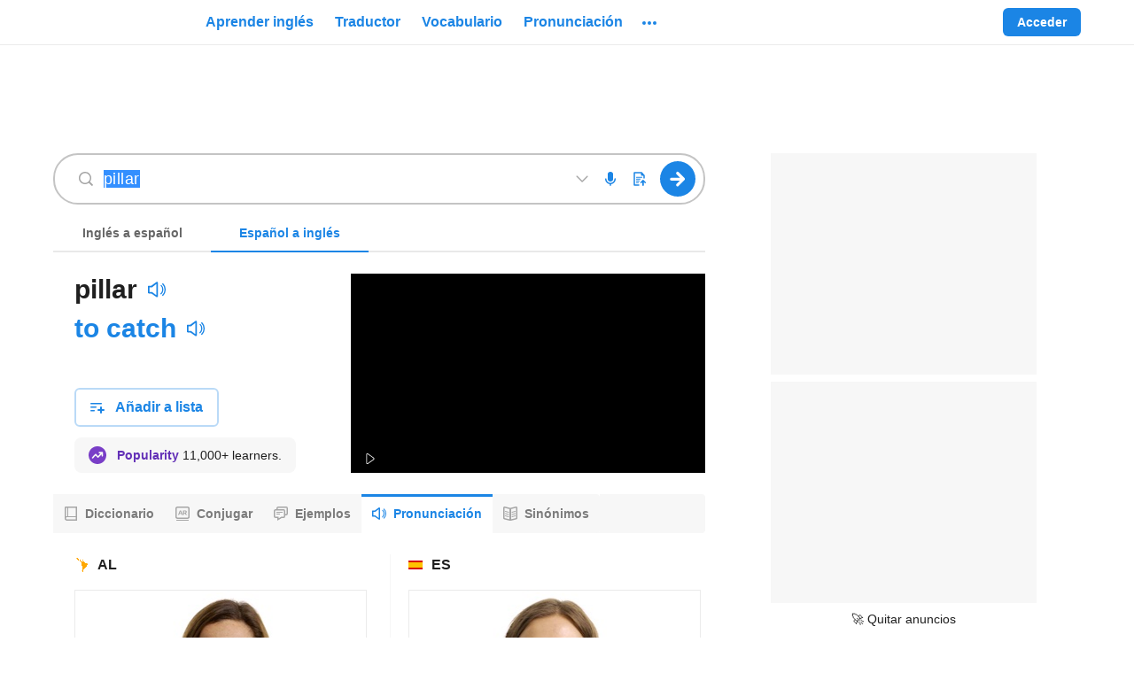

--- FILE ---
content_type: text/javascript
request_url: https://neodarwin-prod.sdcdns.com/webpack-assets/a23671eb9b14d481018e.js
body_size: 18295
content:
(()=>{"use strict";var e,u,a,n,r,t,i,o={35872:(e,u,a)=>{var n=a(53132),r=(a(73568),a(59976)),t=(a(42888),a(98840));const i=["gdpr_applies","url_path","url_query_string","browser_lang","referrer_domain","user_agent","user_device_type","user_id","user_status","user_ua","site_ui_lang","is_mobile_site","test_group","session_group","total_pageviews","session_pageviews","session_pageviews_id","session_test_group","sd_user_id","sd_user_created_at","webp","ccpa_applies","ccpa_optout","signal_beacon"];window.SD_PAGE_INFO=function(){const e=t.Hu(),u={};i.forEach((a=>{u[a]=e[a]})),u.test_group=Number(u.test_group),u.session_group=Number(u.session_group);try{const e=new Date(window.SD_DATE_TIME),a=-1*e.getTimezoneOffset()*60*1e3;u.user_local_time_at=new Date(e.getTime()+a).getTime()}catch(e){}return u};var o=a(59468);const s="test"===window.SD_ENV,l={BAIT_URL:"/main/prebid-min-2023.js",EVENT_NAME:"sd:adblock-detected",emit(e){let u;window.SD_IS_BLOCKING=e,"function"==typeof window.CustomEvent?u=new CustomEvent(l.EVENT_NAME,{detail:{isBlocking:e}}):(u=document.createEvent("CustomEvent"),u.initCustomEvent(l.EVENT_NAME,!0,!0,{isBlocking:e})),document.dispatchEvent(u)},ready(){if(!s){(function(e){const u=[],a=[],n={done:e=>(u.push(e),n),fail:e=>(a.push(e),n)},r=document.createElement("script");return r.async="async",r.src=e,r.onload=function(){u.forEach((e=>{e.call(null,arguments)}))},r.onerror=function(){a.forEach((e=>{e.call(null,arguments)}))},document.getElementsByTagName("head")[0].appendChild(r),n})(`https://neodarwin-prod.sdcdns.com${l.BAIT_URL}`).done((function(){if(void 0===window.sd_adBlockDetector)l.emit(!0);else try{window.sd_adBlockDetector.checkForBlockers({found(){l.emit(!0)},notFound(){l.emit(!1)}})}catch(e){o.c.error(`sd_ad_block_detection error: ${e}`)}})).fail((()=>{l.emit(!0)}))}}};var c=a(20984);function d(e){window.SD_NO_ADS||l.ready(),(0,c.o)(e)}var D=a(96868),p=a(87828),g=a(61740),h=a(11504);const f={black700:"#212121",black800:"#000",white:"#fff",iconBg1Blue:"linear-gradient(135deg, #f6f9fc 0%, #e8f2fc 100%)",iconBg2Green:"linear-gradient(135deg, #f7fbf3 0%, #eef8e6 100%)",iconBg3Pink:"linear-gradient(135deg, #fdf6f8 0%, #fbe4ea 100%)",iconBg4Yellow:"linear-gradient(135deg, #fffaf2 0%, #fff2d9 100%)",iconBg5Gray:"linear-gradient(135deg, #f7f7f7 0%, #e9e9e9 100%)",iconBg6Purple:"linear-gradient(135deg, #f8f5fc 0%, #ebe2f7 100%)",iconBg1BlueHover:"linear-gradient(135deg, #e8f2fc 0%, #badaf7 100%)",iconBg2GreenHover:"linear-gradient(135deg, #eef8e6 0%, #ceebb6 100%)",iconBg3PinkHover:"linear-gradient(135deg, #fbe4ea 0%, #f5b7c7 100%)",iconBg4YellowHover:"linear-gradient(135deg, #fff2d9 0%, #ffdc99 100%)",iconBg5GrayHover:"linear-gradient(135deg, #e9e9e9 0%, #c4c4c4 100%)",iconBg6PurpleHover:"linear-gradient(135deg, #ebe2f7 0%, #c9b2e9 100%)",gradientPastelDefaultBlue:"linear-gradient(135deg, #f6f9fc 0%, #e8f2fc 100%)",gradientPastelDefaultGreen:"linear-gradient(135deg, #f7fbf3 0%, #eef8e6 100%)",gradientPastelDefaultBlack:"linear-gradient(135deg, #f7f7f7 0%, #e9e9e9 100%)",gradientPastelDefaultPink:"linear-gradient(135deg, #fdf6f8 0%, #fbe4ea 100%)",gradientPastelDefaultPurple:"linear-gradient(135deg, #f8f5fc 0%, #ebe2f7 100%)",gradientPastelDefaultYellow:"linear-gradient(135deg, #fffaf2 0%, #fff2d9 100%)",gradientPastelDarkBlue:"linear-gradient(135deg, #e8f2fc 0%, #badaf7 100%)",gradientPastelDarkGreen:"linear-gradient(135deg, #eef8e6 0%, #ceebb6 100%)",gradientPastelDarkBlack:"linear-gradient(135deg, #e9e9e9 0%, #c4c4c4 100%)",gradientPastelDarkPink:"linear-gradient(135deg, #fbe4ea 0%, #f5b7c7 100%)",gradientPastelDarkPurple:"linear-gradient(135deg, #ebe2f7 0%, #c9b2e9 100%)",gradientPastelDarkYellow:"linear-gradient(135deg, #fff2d9 0%, #ffdc99 100%)",black800Opacity04:"rgba(0,0,0,.04)",black800Opacity05:"rgba(0,0,0,.05)",black800Opacity08:"rgba(0,0,0,.08)",black800Opacity10:"rgba(0,0,0,.1)",black800Opacity15:"rgba(0,0,0,.15)",black800Opacity16:"rgba(0,0,0,.16)",black800Opacity20:"rgba(0,0,0,.2)",black800Opacity30:"rgba(0,0,0,.3)",black800Opacity38:"rgba(0,0,0,.38)",black800Opacity50:"rgba(0,0,0,.5)",black800Opacity60:"rgba(0,0,0,.6)",black800Opacity80:"rgba(0,0,0,.8)",black800Opacity88:"rgba(0,0,0,.88)",black700Opacity08:"rgba(33,33,33,.08)",blue700WithBlack800Opacity8:"#187ad3",pink700WithBlack800Opacity8:"#d34569",whiteOpacity20:"hsla(0,0%,100%,.2)",whiteOpacity38:"hsla(0,0%,100%,.38)",whiteOpacity40:"hsla(0,0%,100%,.4)",whiteOpacity60:"hsla(0,0%,100%,.6)",transparent:"hsla(0,0%,100%,0)",breakpoint321:"321px",breakpoint480:"480px",breakpoint481:"481px",breakpoint767:"767px",breakpoint768:"768px",breakpoint769:"769px",breakpoint1023:"1023px",breakpoint1024:"1024px",breakpoint1025:"1025px",breakpoint1279:"1279px",breakpoint1280:"1280px",breakpoint1281:"1281px",breakpointHeight481:"481px",breakpointHeight569:"569px",breakpointHeight649:"649px",breakpointHeight668:"668px",breakpointHeight713:"713px",breakpointHeight789:"789px",breakpointHeight900:"900px",mobileBreakpoint:"480px",directBreakpoint:"768px",directPlusBreakpoint:"1024px",directLargeBreakpoint:"1280px",fontXLarge:"34px",fontLarge:"24px",fontMedium:"18px",fontMediumSmall:"16px",fontSmall:"14px",fontSmallMid:"13px",fontXSmall:"12px",fontFamily:'-apple-system,BlinkMacSystemFont,"Helvetica Neue",Helvetica,"Segoe UI",Roboto,Ubuntu,Arial,sans-serif',searchFormGoButtonWidth:"44px",searchFormHeight:"46px",universalBorderRadius:"4px",headerFooterPaddingLarge:"60px",dictionaryRowMargin:"13px",dictionaryRowMarginNeodict:"16px",dictionaryIndent1:"20px",dictionaryIndent2:"20px",dictionaryIndent3:"20px",dictionaryIndentNeodict1:"20px",dictionaryIndentNeodict2:"20px",dictionaryIndentNeodict3:"20px",zSpotlight:"9900",zSmartBanner:"9910",zMobileMenuIcon:"9920",zSearchActive:"9930",zSearchInactive:"3",zMoreDrawer:"9940",zMobileMenuDrawer:"9950",zMobileMenuDrawerRightArrow:"9951",zTooltip:"9951",zModal:"10060",zToast:"10070",zGdpr:"10080",zPronunciationVideo:"1",zPronunciationLoading:"5",zPronunciationPlay:"6",zAppModalOverlay:"8988",zAppModal:"8989",zContinueFooter:"9990",zContinuePracticingVocabQuizButton:"1000",zCourseDropdown:"1",zReplayButtonWrapper:"100",zAchievementNotification:"101",zStaticListTileAtRest:"1",zStaticListTileHover:"3",zAddWordTypeahead:"2",zAddWordTypeahead2:"9921",zProgressLegend:"1",mainContainerWidthSmallVideo:"557px",mainContainerWidthLargeVideo:"745px",desktopSmall:"1024px",desktopLarge:"1280px",containerPaddingSmall:"26px",containerPaddingLarge:"60px",sidebarContainerWidthVideo:"400px",calloutNumberWidthSmall:"49px",calloutNumberWidthLarge:"60px",spacingSmall:"24px",spacingMedium:"32px",spacingLarge:"48px",defaultTransitionTiming:".3s",defaultTextColorTransitionTiming:".1s",dialogueFontSize:"16px",dialogueFontSizeMin481Width:"18px",dialogueLineHeight:"24px",monologueFontSize:"24px",monologueLineHeight:"32px",monologueFontSizeMin481Width:"21px",monologueLineHeightMin481Width:"28px",monologueFontSizeMin481WidthAnd649Height:"24px",monologueLineHeightMin481WidthAnd649Height:"32px",monologueFontSizeMin481WidthAnd789Height:"30px",monologueLineHeightMin481WidthAnd789Height:"36px",imageGridWidth768:"719px",dcomBlue:"#f1f6ff",frenchDictionaryBlue:"#f6f9fc",thesaurusTan:"#fff8ea",vocabularyGreen:"rgba(94,160,60,.08)",table:"wCCVmIF7",container:"M1j9vXxS",flag:"woLkqs3i",regionHeader:"cXNxBt5x",alphabet:"GHG16uE5",alphabetSection:"GHhp24UE",header:"QQytgmZ0",bold:"_hWIL19J",moreInfo:"lFmmXIoj",text:"mwd3PXqW",mobileText:"kMkIPyhh",normal:"HXIrErvK",highlight:"tM_rr1El",divider:"_VEQJd9d",link:"Lbo2u1BJ",wordHeader:"k5uvcLt5",senses:"oXM5k3Wn",heteronymMessage:"m29lOV7P",emptyVideo:"oARfALyo"};var A=a(65848),E=a(48224),F=a(96162),m=a(80664),C=a(65456);const b=[" and the "," y el "],B=["Learn more about ","Aprende más sobre "],x=["pronunciation","pronunciación"],y=["English alphabet","abecedario en inglés"],v=["English Alphabet (ABC)","Abecedario en inglés (ABC)"],w=["Spanish alphabet","abecedario en español"],k=["Spanish Alphabet (ABC)","Abecedario en español (ABC)"],j=["SpanishDictionary.com Phonetic Alphabet (SPA)","Alfabeto fonético simplificado (AFS)"],S=["International Phonetic Alphabet (IPA)","Alfabeto fonético internacional (AFI)"];var P=a(20100),_=a(40644),O=a(17624);const L={pronunciationId:null,speakerId:null,version:null},N=e=>{let{word:u,wordLang:a,region:n,ipa:r,spa:t,abc:i,showRegion:o,hideVideo:s,hasVideo:l,pronunciationId:c=L.pronunciationId,speakerId:d=L.speakerId,version:D=L.version,onPlaying:p,onFinishPlaying:b,shouldPause:B}=e;const{uiLang:x,isMobile:y}=(0,g.m)(),[w,N]=(0,h.useState)(null),[T,M]=(0,h.useState)(0),[I,H]=(0,h.useState)(!1),[z,R]=(0,h.useState)(!1),[$,V]=(0,h.useState)("all");(0,h.useEffect)((()=>{if(!l)return;const e=(0,E.S7)(i),u=[];for(let a=1;a<=e;a++)u.push(""+a);u.map((e=>(0,E.k3)({isMobile:y,lang:a,pronunciationId:c,speakerId:d,syllableChoice:e,version:D,screenDensity:(0,_.cf)()}))).forEach((e=>{const u=new XMLHttpRequest;u.open("GET",e),u.send()}))}),[i,l,y,c,d,D,a]),(0,h.useEffect)((()=>{B&&(V("all"),R(!1),H(!1))}),[B]);const W=z&&l?(0,E.Ej)($,t):null,U=l?e=>{N(e),M(T+1),R("all"===e),"all"===e&&(0,P.w)("Audio Played",{audio_player_shown:!1,audio_region:n,text:u,has_video:l,type:"syllable",syllable:"all"})}:null,G=W?()=>{V(W),M(T+1),H(!1)}:()=>{b(),V("all"),R(!1),H(!1)};let q="number"==typeof w?w+1:"all";z&&(q=$);const K=s?null:l?(0,O.jsx)(F.c,{isCentered:!1,wordLang:a,pronunciationId:c,speakerId:d,syllableChoice:q,onSelectSyllable:U,onFinishVideo:G,onStartVideo:()=>{p(),H(!0)},onFailAutoplay:()=>{V("all"),R(!1),H(!1),M(0)},videoPlayIndex:T,isAutoPlaying:z,renderVideoDivsBeforeVideoClick:!1,version:D}):(0,O.jsx)(m.c,{styles:f}),Q=f.alphabet,X=e=>(0,C.c)({[e]:!0,[f.text]:!y,[f.mobileText]:y}),Y=X(f.bold),J=X(f.normal),Z=X(f.divider),ee=X(f.link),ue=I&&q&&"all"!==q&&"number"==typeof q?q-1:-1,ae=e=>({text:u,audio_region:n,syllable:e+1}),ne={highlight:f.highlight,bold:Y,normal:J,divider:Z,link:ee};return(0,O.jsxs)("div",{className:f.container,children:[o&&(0,O.jsxs)("div",{className:f.regionHeader,children:[(0,O.jsx)("div",{className:f.flag,children:(0,E.eM)(n)}),(0,O.jsx)("div",{children:(0,A.s)(x,E.ic[n.toLowerCase()])})]}),K,(0,O.jsxs)("div",{className:f.alphabetSection,children:[(0,O.jsx)("div",{className:f.header,children:(0,A.s)(x,j)}),(0,O.jsx)("div",{className:Q,children:(0,E.Os)(t,ne,ue,U,ae,"spa")})]}),(0,O.jsxs)("div",{className:f.alphabetSection,children:[(0,O.jsx)("div",{className:f.header,children:(0,A.s)(x,S)}),(0,O.jsx)("div",{className:Q,children:(0,E.Os)(r,ne,ue,U,ae,"ipa")})]}),(0,O.jsxs)("div",{className:f.alphabetSection,children:[(0,O.jsx)("div",{className:f.header,children:(0,A.s)(x,"en"===a?v:k)}),(0,O.jsx)("div",{className:Q,children:(0,E.Os)(i,ne,ue,U,ae,"abc")})]})]})},T=e=>{let{word:u,wordLang:a,pronunciations:n}=e;const r=[],t=n.length>1,i=0===n.filter((e=>e.hasVideo)).length,o=2===n.filter((e=>e.hasVideo)).length,[s,l]=(0,h.useState)(!1),[c,d]=(0,h.useState)(!1);return n.forEach(((e,n)=>{let{region:D,ipa:p,spa:g,abc:h,hasVideo:f,speakerId:A,id:E,version:F}=e;r.push((0,O.jsx)(N,{onPlaying:o?()=>{0===n?(l(!0),d(!1)):(l(!1),d(!0))}:()=>{},onFinishPlaying:o?()=>{l(!1),d(!1)}:()=>{},shouldPause:0===n?c:s,word:u,wordLang:a,hideVideo:i,hasVideo:f>0,region:D.toLowerCase(),speakerId:A,pronunciationId:E,ipa:p,spa:g,abc:h,showRegion:t,version:F},D))})),(0,O.jsx)("div",{className:f.table,children:r})},M="QPPHMqbz",I="zHn_VDQa",H="B8lHaysS",z="htUzJG8D",R="qc3nh2KF",$="l9pHVQ2y",V="memEvNoC",W="YJtw5Wgm",U="WwyZ_8LR",G="WQ4Lzxcu",q="adSnZUli";var K=a(20815);const Q=["Example sentence","Oración de ejemplo"];var X=a(42404),Y=a(86060);const J={example:{videoWord:"",videoWordWithPrefix:"",videoPartOfSpeech:"",videoEnTranslation:"",videoEsTranslation:"",videoEnSentence:"",videoEsSentence:"",videoFilename:""}},Z=e=>e.slice(0,1).toUpperCase()+e.slice(1),ee=(e,u,a)=>`https://sdvids.sdcdns.com/translations/${e}/_${a}/${u}.${a}`;const ue=function(e){let{wordLang:u,example:a=J.example}=e;const{isMobile:n,uiLang:r}=(0,g.m)(),t=(0,h.useRef)(null),i=()=>{const e=t.current&&t.current.play();e&&e.catch&&e.catch((()=>{}))};return n||!a.videoFilename?null:(0,O.jsxs)("div",{children:[(0,O.jsx)("div",{className:W,children:(0,A.s)(r,Q)}),(0,O.jsxs)("div",{style:{width:324,height:180},className:M,role:"button",tabIndex:0,onClick:i,onKeyDown:(0,K.GK)(i),itemScope:!0,itemType:"http://schema.org/VideoObject",children:[(0,O.jsxs)("video",{"data-testid":"example-video",ref:e=>{t.current=e},className:(0,C.c)(I,"sd-ok"),style:{width:324,height:180},controls:!0,autoPlay:!1,loop:!1,muted:!1,onError:()=>{const e=ee(u,a.videoFilename,"mp4");o.c.error("Failed to download video for full sentence pronunciation.",{src:e})},disableRemotePlayback:!0,children:[(0,O.jsx)("source",{src:ee(u,a.videoFilename,"mp4"),type:"video/mp4"}),(0,O.jsx)("source",{src:ee(u,a.videoFilename,"webm"),type:"video/webm"})]}),(0,O.jsx)("div",{className:H,children:(0,O.jsx)("img",{src:`https://${Y.e}/img/common/ajax_loader.gif`,alt:"loading"})})]}),(0,O.jsxs)("div",{className:z,children:[(0,O.jsx)("div",{className:R,children:a.videoWord}),(0,O.jsx)("div",{className:$,children:"-"}),(0,O.jsx)("div",{className:V,children:`(${a.videoPartOfSpeech})`}),(0,O.jsx)("div",{className:G,children:"es"===u?a.videoEnTranslation:a.videoEsTranslation}),(0,O.jsx)("div",{className:U,children:(0,A.s)(r,X.UJ)}),(0,O.jsx)("div",{children:Z(a.videoEsSentence)}),(0,O.jsx)("div",{className:q,children:Z(a.videoEnSentence)})]})]})};var ae=a(77564),ne=a(24676),re=a(93884);const te=e=>{let{wordLang:u}=e;const{uiLang:a}=(0,g.m)();return(0,O.jsxs)("div",{className:f.moreInfo,children:[(0,A.s)(a,B),(0,O.jsx)("b",{children:(0,O.jsx)(re.c,{href:(0,A.K)(a,"/guide/spa-ipa-and-abc-pronunciation"),newTab:!0,resetOnly:!0,children:(0,A.s)(a,x)})}),(0,A.s)(a,b),(0,O.jsxs)("b",{children:["en"===u&&(0,O.jsx)(re.c,{href:"/guia/el-abecedario-en-ingles",newTab:!0,resetOnly:!0,children:(0,A.s)(a,y)}),"es"===u&&(0,O.jsx)(re.c,{href:"/guide/spanish-alphabet-pronunciation",newTab:!0,resetOnly:!0,children:(0,A.s)(a,w)})]}),"."]})},ie={example:null},oe=e=>(0,O.jsx)("div",{className:f.wordHeader,children:e}),se=e=>{let{pronunciations:u,word:a,wordLang:n,example:r=ie.example}=e;const t=u.length>0&&(0,O.jsx)(ue,{wordLang:n,example:r}),i=(0,E.Qv)(u,E.uc[n]),o=i.length>1;return(0,O.jsxs)("div",{children:[o&&(0,O.jsx)(ne.c,{word:a,styles:f}),i.map(((e,u)=>(0,O.jsxs)("div",{children:[o&&oe(a),o&&(0,O.jsx)(ae.c,{pronunciation:(0,E.cx)(e),styles:f}),(0,O.jsx)(T,{word:a,wordLang:n,pronunciations:e})]},u))),(0,O.jsx)(te,{wordLang:n}),t]})};var le=a(82260),ce=a(57500);const de="sTgmD9BI",De="RasaqkLu",pe="EkNXN3Ta",ge="P_3iihY_",he=["English to Spanish","Inglés a español",""],fe=["Spanish to English","Español a inglés",""];var Ae=a(29080),Ee=a(67588);const Fe=e=>{let{uiLang:u="en",translationArray:a,href:n}=e;const{activeTabKey:r}=(0,h.useContext)(Ee.Q);return r==a.join("")?(0,O.jsx)("div",{children:(0,A.s)(u,a)}):(0,O.jsx)("div",{style:{height:"100%"},children:(0,O.jsx)("a",{className:(0,C.c)(Ae.c.a,Ae.c.black800Opacity60,Ae.c.blueOnHover,Ae.c.neverUnderline),href:n,children:(0,A.s)(u,a)})})};var me=a(1732),Ce=a(16312);const be=function(e){let{langTo:u,query:a,dictDefaultLang:n,routeSegment1:r,ENGLISH_TO_LANGUAGE:t=he,LANGUAGE_TO_ENGLISH:i=fe}=e;const{uiLang:o,isMobile:s}=(0,g.m)(),l=e=>{let t="";n!==u&&(t=`?langFrom=${u}`);const i=`${(0,A.K)(o,`/${r}/%S`,a)}${t}`;return(0,O.jsx)(Fe,{uiLang:o,translationArray:e,href:i})};return(0,O.jsxs)("div",{className:(0,C.c)(de,{[pe]:s,[De]:!s}),children:[(0,O.jsxs)(me.c,{isMobile:s,activeTabKey:"en"==u?i.join(""):t.join(""),children:[(0,O.jsx)(Ce.c,{tabKey:t.join(""),children:l(t)}),(0,O.jsx)(Ce.c,{tabKey:i.join(""),children:l(i)})]}),!s&&(0,O.jsx)("div",{className:ge})]})};var Be=a(16132),xe=a(1316),ye=a(78104),ve=a(56004),we=a(61864);const ke="xymewm9T",je="GSdBia54";var Se=a(93160),Pe=a(8736),_e=a(46268),Oe=a(39088),Le=a(15392);const Ne={mismatchProps:null,dictionaryPossibleResults:null,premiumFeatureCardVariationType:null,partnerBacklinks:{},genericVideoHeadwordData:null},Te=e=>{let{action:u,dictDefaultLang:a,langFrom:n,langTo:r,navItems:t,queryText:i,hasBothLangs:o,resultCardHeaderProps:s,mismatchProps:l=Ne.mismatchProps,pronunciationProps:c,dictionaryPossibleResults:d=Ne.dictionaryPossibleResults,searchBoxProps:h,wordOfTheDayData:f,altLangUrl:A,premiumFeatureCardVariationType:E=Ne.premiumFeatureCardVariationType,partnerBacklinks:F=Ne.partnerBacklinks,genericVideoHeadwordData:m=Ne.genericVideoHeadwordData}=e;const{isMobile:b,uiLang:B}=(0,g.m)(),x=(0,Pe.S)(F,B),y=s.headwordAndQuickdefsProps.headword.displayText;return(0,O.jsx)(_e.ie,{headword:y,genericVideoHeadwordData:m,children:(0,O.jsx)(Be.c,{hideSearchBoxWhenApp:!0,searchBoxProps:h,wordOfTheDayData:f,altLangUrl:A,premiumFeatureCardVariationType:E,children:(0,O.jsxs)(O.Fragment,{children:[o&&(0,O.jsx)(be,{langTo:r,query:i,dictDefaultLang:a,routeSegment1:"pronunciation"}),l&&(0,O.jsx)(ye.c,{children:(0,O.jsx)(ve.c,{...l})}),d&&(0,O.jsx)(ye.c,{children:(0,O.jsx)(ce.c,{possibleResults:d,pageCategory:"pronunciation",dictionaryEntryWordLang:n,renderPossibleResultDescription:e=>{let{possibleResult:u,similarMatchingResultsFound:a}=e;return(0,O.jsx)(Oe.c,{possibleResult:u,similarMatchingResultsFound:a,dictionaryEntryWordLang:n})},renderAudioButton:e=>(0,O.jsx)(Le.c,{...e})})}),(0,O.jsx)(le.c,{...s,action:u}),(0,O.jsx)("div",{className:(0,C.c)(ke,{[je]:!b}),children:(0,O.jsx)(we.c,{dictDefaultLang:a,navItems:t,langFrom:n,query:i,quickdef1:s?.headwordAndQuickdefsProps?.quickdef1?.displayText,quickdef2:s?.headwordAndQuickdefsProps?.quickdef2?.displayText})}),(0,O.jsxs)(xe.c,{children:[(0,O.jsx)(se,{...c}),b?(0,O.jsx)(p.c,{}):(0,O.jsx)(D.c,{name:"AdMiddle2"}),x.length>0&&(0,O.jsx)(Se.c,{crossDictionaryBacklinks:x,query:i,headword:s.headwordAndQuickdefsProps.headword.displayText})]})]})})})};(0,n.c)((function(){d(),(0,r.I)(Te)}))},44412:(e,u,a)=>{a.d(u,{c:()=>l});var n=a(65456),r=a(20100),t=a(69960),i=a(29080),o=a(17624);const s={ariaLabel:null,blackOnHover:!1,blueOnHover:!1,boldFont:!1,children:null,className:"",color:"blue",dashedBottomBorder:!1,dataTestId:null,elementRef:null,href:"#",hrefLang:null,id:null,itemProp:null,neverUnderline:!1,onBeforeClick:null,onClick:()=>{},onKeyDown:()=>{},openInNewTab:!1,solidBottomBorder:!1,style:{},rel:null,tabIndex:null,trackMixpanelEventName:null,trackOtherProps:null,trackText:null,trackType:null},l=e=>{let{ariaLabel:u=s.ariaLabel,blackOnHover:a=s.blackOnHover,blueOnHover:l=s.blueOnHover,boldFont:c=s.boldFont,children:d=s.children,className:D=s.className,color:p=s.color,dashedBottomBorder:g=s.dashedBottomBorder,dataTestId:h=s.dataTestId,elementRef:f=s.elementRef,href:A=s.href,hrefLang:E=s.hrefLang,id:F=s.id,neverUnderline:m=s.neverUnderline,onClick:C=s.onClick,onBeforeClick:b=s.onBeforeClick,onKeyDown:B=s.onKeyDown,openInNewTab:x=s.openInNewTab,solidBottomBorder:y=s.solidBottomBorder,style:v=s.style,rel:w=s.rel,tabIndex:k=s.tabIndex,trackMixpanelEventName:j=s.trackMixpanelEventName,trackOtherProps:S=s.trackOtherProps,trackText:P=s.trackText,trackType:_=s.trackType,itemProp:O=s.itemProp}=e;const L={id:F,href:A,hrefLang:E,style:v,rel:w,className:(0,n.c)(i.c.a,D,{[i.c.black]:"black"===p,[i.c.black800]:"black800"===p,[i.c.black800Opacity38]:"black800Opacity38"===p,[i.c.black800Opacity88]:"black800Opacity88"===p,[i.c.black800Opacity60]:"black800Opacity60"===p,[i.c.black400]:"black400"===p,[i.c.black500]:"black500"===p,[i.c.white]:"white"===p,[i.c.inherit]:"inherit"===p,[i.c.blue500]:"blue500"===p,[i.c.neverUnderline]:m,[i.c.solidBottomBorder]:y,[i.c.dashedBottomBorder]:g,[i.c.blueOnHover]:l,[i.c.blackOnHover]:a,[i.c.boldFont]:c}),onClick:e=>{b&&b(e),j?(0,r.w)(j,S):(_||P)&&(0,t.c)({type:_,text:P,...S}),C&&C(e)},onKeyDown:B,tabIndex:null!=k?k:void 0,itemProp:O};return u&&(L["aria-label"]=u),x&&(L.rel="noopener",L.target="_blank"),(0,o.jsx)("a",{...L,"data-testid":h,ref:f,children:d})}},20100:(e,u,a)=>{a.d(u,{w:()=>i});var n=a(98840),r=a(66936),t=a(35008);function i(e,u,a){const i=n.Hu(),o=r.Hu();t.a.track(e,Object.assign({},i,o,u),{transport:navigator.sendBeacon?"sendBeacon":"xhr"},a),"debug"===window.SD_LOG_LEVEL&&console.debug(`${e} Tracking Data:`,u)}},10332:(e,u,a)=>{a.d(u,{WS:()=>E,gB:()=>h,mC:()=>D});var n=a(98752),r=a(89340),t=a(20476),i=a(11504),o=a(32784),s=a(17624);const l=8,c=(0,i.createContext)(null),d=()=>{const e=(0,i.useContext)(c);if(null===e)throw new Error("Tooltip components must be wrapped in <FloatingTooltip/>");return e},D=e=>{let{children:u,options:a={}}=e;const o=function(e){let{placement:u="top",mouseOnly:a=!1,distance:o=l,onOpenChange:s}=void 0===e?{}:e;const[c,d]=(0,i.useState)(!1),D=(0,n.gR)({placement:u,open:c,onOpenChange:e=>{d(e),s&&s(e)},whileElementsMounted:r.kN,middleware:[(0,t.E3)(o),(0,t.CA)({padding:16}),(0,t.EB)({crossAxis:u.includes("-"),fallbackAxisSideDirection:"start",padding:5})]}),p=(0,n.oF)(D.context,{move:!1,mouseOnly:a,handleClose:(0,n.Yj)()}),g=(0,n.ye)(D.context),h=(0,n.ug)(D.context),f=(0,n.a4)(D.context,{role:"tooltip"}),A=(0,n.M3)([p,g,h,f]);return(0,i.useMemo)((()=>({isOpen:c,setIsOpen:d,shiftPadding:16,...A,...D})),[c,d,A,D])}(a);return(0,s.jsx)(c.Provider,{value:o,children:u})},p={asChild:!1};function g(e,u){let{children:a,asChild:r=p.asChild}=e;const t=d(),o=a.ref,l=(0,n.m6)([t.refs.setReference,u,o]);return r&&(0,i.isValidElement)(a)?(0,i.cloneElement)(a,t.getReferenceProps({ref:l,..."object"==typeof a.props?a.props:{}})):(0,s.jsx)("div",{ref:l,"data-state":t.isOpen?"open":"closed",...t.getReferenceProps(),children:a})}const h=(0,i.forwardRef)(g);h.displayName="FloatingTooltipTrigger";const f={style:{}};function A(e,u){let{style:a=f.style,...r}=e;const t=d(),i=(0,n.m6)([t.refs.setFloating,u]);return t.isOpen?(0,s.jsx)(n.W2,{children:(0,s.jsx)("div",{ref:i,className:o.c.defaultTooltipContent,style:{...t.floatingStyles,maxWidth:`calc(100vw - ${2*t.shiftPadding}px)`,...a},...t.getFloatingProps(r)})}):null}const E=(0,i.forwardRef)(A);E.displayName="FloatingTooltipContent"},12096:(e,u,a)=>{a.d(u,{Aj:()=>i,K0:()=>d,SZ:()=>t,UB:()=>D,YA:()=>c,Yj:()=>l,a4:()=>o,eg:()=>s});var n=a(54992),r=a(17624);const t=e=>(0,r.jsx)(n.c,{name:"X",...e}),i=e=>(0,r.jsx)(n.c,{name:"Apple",...e}),o=e=>(0,r.jsx)(n.c,{name:"Android",...e}),s=e=>(0,r.jsx)(n.c,{name:"Ellipsis",...e}),l=e=>(0,r.jsx)(n.c,{name:"Accent",...e}),c=e=>(0,r.jsx)(n.c,{name:"AudioOn",...e}),d=e=>(0,r.jsx)(n.c,{name:"SpellCheck",...e}),D=e=>(0,r.jsx)(n.c,{name:"Diamond",...e})},12696:(e,u,a)=>{a.d(u,{c:()=>t});var n=a(8888),r=a(17624);const t=(0,n.W)("CircleQuestionIcon",(0,r.jsx)(r.Fragment,{children:(0,r.jsx)("g",{fill:"none",fillRule:"evenodd",children:(0,r.jsx)("path",{fill:"#1B85E5",d:"M8 16A8 8 0 1 1 8 0a8 8 0 0 1 0 16zm0-1.5a6.5 6.5 0 1 0 0-13 6.5 6.5 0 0 0 0 13zM5.5 6.3C5.5 4.9 6.5 4 8 4s2.5.9 2.5 2.1c0 .8-.4 1.4-1.1 1.8-.7.4-.9.7-.9 1.2v.3H7.1v-.3c0-.9.2-1.3 1-1.8.6-.4.8-.7.8-1.2s-.4-.8-1-.8-1 .4-1 1H5.5zM7.9 12c-.6 0-1-.3-1-1 0-.5.4-.8 1-.8s1 .3 1 .9c0 .6-.4.9-1 .9z"})})}))},42404:(e,u,a)=>{a.d(u,{E5:()=>H,EN:()=>k,G:()=>P,G4:()=>x,IH:()=>l,IV:()=>J,KI:()=>X,K_:()=>z,Kx:()=>w,Lo:()=>b,NS:()=>n,OI:()=>O,OJ:()=>d,OR:()=>S,Oi:()=>B,Ou:()=>y,Rg:()=>t,SC:()=>W,Sc:()=>j,U$:()=>o,UJ:()=>g,Wy:()=>F,Yf:()=>C,Z8:()=>c,_C:()=>N,_E:()=>re,_g:()=>D,_w:()=>s,ag:()=>U,bW:()=>m,cZ:()=>ue,cf:()=>V,cz:()=>f,dU:()=>M,gH:()=>E,gX:()=>p,i0:()=>r,iT:()=>ae,ig:()=>h,is:()=>$,k3:()=>_,kH:()=>T,kl:()=>L,m0:()=>q,m4:()=>Y,mY:()=>K,mq:()=>R,qU:()=>A,sX:()=>v,sf:()=>ne,sn:()=>Z,uG:()=>Q,uS:()=>I,uo:()=>G,w9:()=>ee,yq:()=>i});const n=["¡Ay, caramba! Something went wrong. Please try again.","¡Ay, caramba! Algo resultó mal. Por favor inténtalo otra vez.","Un problème s'est produit. Veuillez réessayer."],r=["Cancel","Cancelar"],t=["Cheat Sheets","Hojas de repaso"],i=["Classrooms","Clases"],o=["Clear","Borrar"],s=["Close","Ya terminé","Fermer"],l=["Conjugation","Conjugar","Conjugaison"],c=["Contact Us","Contáctanos"],d=["Copied","Copiado","Copié"],D=["Copy","Copiar"],p=["Dictionary","Diccionario","Dictionnaire"],g=["EXAMPLE","EJEMPLO","EXEMPLE"],h=["Examples","Ejemplos","Exemples"],f=["Grammar","Gramática"],A=["Home","Inicio","Accueil"],E=["Learn more","Aprende más"],F=["Learn Spanish","Aprender inglés"],m=["Loading...","Cargando...","Chargement en cours..."],C=["Hear pronunciation","Escuchar pronunciación","Écouter la prononciation"],b=["%S Homepage","Página Principal de %S"],B=["Log in","Acceder","Se connecter"],x=["Menu","Menú","Menu"],y=["More","Más","Plus"],v=["more","más","plus"],w=["You must be logged in to perform this action.","Necesitas acceder a tu cuenta para poder realizar esta acción."],k=["My Lists","Mis listas"],j=["Not now","Quizás luego"],S=["or","o","ou"],P=["Password","Contraseña","Mot de passe"],_=["Phrases","Frases"],O=["Play","Reproducir"],L=["Play audio","Reproducir audio"],N=["Premium","Premium"],T=["Pronunciation","Pronunciación"],M=["Remove","Quitar"],I=["Search","Buscar","Rechercher"],H=["Search with text instead","Busca con texto"],z=["See more","Ver más","Voir plus"],R=["Settings","Configuración","Paramètres"],$=["Sign out","Salir","Se déconnecter"],V=["Sign up","Regístrate","S'inscrire"],W=["Sign in","Acceder","Se connecter"],U=["Site Map","Mapa del sitio","Plan du site"],G=["Stop","Parar"],q=["Stop audio","Parar audio"],K=["Submit","Enviar","Envoyer"],Q=["Thesaurus","Sinónimos"],X=["Translation","Traductor"],Y=["Translator","Traductor","Traducteur"],J=["Username","Nombre de usuario","Nom d'utilisateur"],Z=["Vocabulary","Vocabulario"],ee=["Word of the Day","Palabra del día","Le Mot du jour"],ue=["Try 7 Days Free","Probar 7 días gratis"],ae=["Go Premium","Suscríbete"],ne=["Writing Coach","Coach de escritura"],re=["Oops! Only 5000 characters translated — limit reached!","¡Ups! Solo se tradujeron 5000 caracteres — ¡Se alcanzó el límite!"]},65848:(e,u,a)=>{a.d(u,{K:()=>c,s:()=>l});var n=a(59468),r=a(81920),t=a(62036);const i=/%S/,o=/%S/g,s=function(e,u,a){for(var r=arguments.length,t=new Array(r>3?r-3:0),s=3;s<r;s++)t[s-3]=arguments[s];if(!Array.isArray(u)||2!==u.length&&3!==u.length)throw new Error("Expected two or three element array of translations. Got: "+u);let l=0;"es"===e&&(l=1),"fr"===e&&(2===u.length?(n.c.warning("Missing french translation",{translation:u[0]}),l=0):l=2);const c=u[l];if(t.length!==(c.match(o)||[]).length)throw new Error(`Mismatch between replacement markers and provided replacements for "${c}"`);return t.reduce(((r,o)=>{let s;try{s=r.replace(i,a(o))}catch(a){throw n.c.warning("NLS replacement erred",{uiLang:e,translated:c,translations:u,replacements:t,replaced:r,replacement:o}),a}return s}),c)},l=function(e,u){for(var a=arguments.length,n=new Array(a>2?a-2:0),r=2;r<a;r++)n[r-2]=arguments[r];return s(e,u,(e=>e),...n)},c=function(e,u){const a="fr"===e?r.m:t.I,n=a[u];if(null==n){let e="found no nls link entry for "+u;for(const n in a)a[n]===u&&(e+=", but found a matching opposite lang path. This is likely a case where you called nls() twice by mistake");throw new Error(e)}const i="fr"===e?[u,"",n]:[u,n];for(var o=arguments.length,l=new Array(o>2?o-2:0),c=2;c<o;c++)l[c-2]=arguments[c];return s(e,i,encodeURIComponent,...l)}},48224:(e,u,a)=>{a.d(u,{Ar:()=>f,Ej:()=>b,IB:()=>L,Os:()=>j,Qv:()=>O,S7:()=>C,SY:()=>y,We:()=>v,Y5:()=>_,_Y:()=>w,aE:()=>x,cx:()=>P,eM:()=>k,ic:()=>h,k3:()=>B,kn:()=>p,uc:()=>g});var n=a(65456),r=a(78680),t=a(80724),i=a(36228),o=a(28508),s=a(93884),l=a(88824),c=a(59468),d=a(17624);const D={latam:(0,d.jsx)(r.c,{size:"regular"}),spain:(0,d.jsx)(t.c,{size:"regular"}),us:(0,d.jsx)(i.c,{size:"regular"}),uk:(0,d.jsx)(o.c,{size:"regular"})},p=(e,u)=>{const a=[];for(let n=0;n<e.length;n++)a.push(e[n]),n<e.length-1&&a.push(u(n));return a},g={es:["latam","spain"],en:["us","uk"],fr:[]},h={latam:["LATAM","AL"],us:["US","EUA"],spain:["SPAIN","ES"],uk:["UK","RU"]},f=["spa","abc","ipa"],A="https://sd-pronunciation-processed-videos.sdcdns.com",E=/[* ]/,F=/([* ])/,m=e=>" "===e||"*"===e,C=e=>e.split(E).length,b=(e,u)=>{const a=C(u);return"all"===e&&a<=1?null:"all"===e?1:e&&e<a?e+1:null},B=e=>{let{isMobile:u,lang:a,pronunciationId:n,speakerId:r,syllableChoice:t,version:i=null,screenDensity:o="1x"}=e;const s=`${u?"mobile":"desktop"}${"1x"===o?"":`-${o}`}`,l=t||"all";let c=`${A}/${s}/lang_${a}_pron_${n}_speaker_${r}_syllable_${l}.mp4`;return i&&(c=`${A}/${s}/lang_${a}_pron_${n}_speaker_${r}_syllable_${l}_version_${i}.mp4`),c},x=(e,u,a)=>`${A}/${a&&a>=50?"speakers-2":"speakers-1"}/${u?"mobile":"desktop"}_${e}@2x.jpg`,y=(e,u,a)=>{const n=u?"mobile":"desktop",r=a&&a>=50?"speakers-2":"speakers-1";return`${A}/${r}/${n}_${e}@1x.jpg, ${A}/${r}/${n}_${e}@2x.jpg 2x, ${A}/${r}/${n}_${e}@3x.jpg 3x`},v=(e,u,a)=>{const n=u||g[e][0];return a.filter((e=>e.region&&e.region.toLowerCase()===n&&e.hasVideo))[0]||null},w=(e,u,a)=>{if(a.length<=0)return null;const n=u||g[e][0];return a.filter((e=>e.region&&e.region.toLowerCase()===n))[0]||a[0]||null},k=e=>D[e],j=function(e,u,a,r,t,i){if(void 0===a&&(a=-1),void 0===r&&(r=null),void 0===t&&(t=null),void 0===i&&(i=null),!e)return(0,d.jsx)("div",{});const{highlight:o,bold:l,normal:c,divider:D,link:p}=u||{},g=(e,u,a)=>(0,n.c)({[l]:e,[c]:!e,[p]:!!r,[D]:u,[o]:a}),h=(e,u,n)=>r?(0,d.jsx)(s.c,{resetOnly:!0,onClick:()=>{r(e)},trackMixpanelEventName:"Audio Played",trackOtherProps:{audio_player_shown:!0,has_video:!0,type:"syllable",alphabet:i,...t(e)},children:(0,d.jsx)("div",{className:g(u,!1,a===e),children:n})},e):(0,d.jsx)("div",{className:g(u,!1,a===e),children:n},e),f=(e=>e.split(F))(e),A=f.filter((e=>m(e))),E=f.filter((e=>!m(e))),C=A.map(((e,u)=>"*"===e?(0,d.jsx)("div",{className:g(!1,!0,!1),children:"-"},`dash-${u}`):(0,d.jsx)("div",{className:g(!1,!0,!1),children:" "},`space-${u}`))),b=E.map(((e,u)=>1===E.length?h(u,!0,e):"ˈ"===e[0]?h(u,!0,e.substring(1)):h(u,!1,e))),B=[];for(let e=0;e<b.length;e++){B.push(b[e]);const u=C[e];null!=C[e]&&B.push(u)}return B},S=(e,u)=>(u.senses?u.senses.length:0)-(e.senses?e.senses.length:0),P=e=>e.reduce(((e,u)=>u.senses?e?u.senses.length<e.senses.length?u:e:u:e),null),_=(e,u)=>{const a=(0,l.a)(e,"region");let n=[];for(const e in a){const u=a[e];a[e.toLowerCase()]=u,n.length<u.length&&(n=u)}const r=a[u],t=r&&0!==r.length?r:n.map((e=>({id:e.id,region:u,ipa:e.ipa,spa:e.spa,abc:e.abc,hasVideo:!1,senses:e.senses,speakerId:e.speakerId})));return t.sort(S),t},O=(e,u)=>{const a=(0,l.a)(e,"region");let n=[];for(const e in a){const u=a[e];u.length>1&&null==u[0].senses&&null!=c.c&&c.c.error("Authoring mistake! Headword pronunciation authored more than once for the same region!",{pronunciation1Id:u[0].id,pronunciation2Id:u[1].id,pronunciation1Region:u[0].region,pronunciation2Region:u[1].region}),n.length<u.length&&(n=u)}n.sort(S);const r=n.length>1,t=n.filter((e=>e.hasVideo)).length>0,i=r||t,o=n.map((a=>{let n=e.filter((e=>{return!(u=a.senses,n=e.senses,u&&(!n||u.filter((e=>n.filter((u=>u.id===e.id)).length>0)).length!==u.length)||e.region===a.region);var u,n}));return 0===n.length&&i&&(n=u.map((e=>({id:a.id,region:e,ipa:a.ipa,spa:a.spa,abc:a.abc,hasVideo:!1,senses:a.senses,speakerId:a.speakerId})))),[a].concat(n)})).map((e=>u.map((u=>e.filter((e=>e.region.toLowerCase()===u))[0])).filter((e=>e))));return o},L=e=>new Promise(((u,a)=>{const n=new XMLHttpRequest;n.open("GET",e),n.responseType="blob",n.onreadystatechange=e=>{let{target:r}=e;if(r.readyState===n.DONE)if(200===r.status){const e=r.response;u(URL.createObjectURL(e))}else a()},n.send()}))},21723:(e,u,a)=>{a.d(u,{TQ:()=>t});const n=/((?:[\0-\u02FF\u0370-\u0482\u048A-\u0590\u05BE\u05C0\u05C3\u05C6\u05C8-\u060F\u061B-\u064A\u0660-\u066F\u0671-\u06D5\u06DD\u06DE\u06E5\u06E6\u06E9\u06EE-\u0710\u0712-\u072F\u074B-\u07A5\u07B1-\u07EA\u07F4-\u07FC\u07FE-\u0815\u081A\u0824\u0828\u082E-\u0858\u085C-\u08D2\u08E2\u0904-\u0939\u093D\u0950\u0958-\u0961\u0964-\u0980\u0984-\u09BB\u09BD\u09C5\u09C6\u09C9\u09CA\u09CE-\u09D6\u09D8-\u09E1\u09E4-\u09FD\u09FF\u0A00\u0A04-\u0A3B\u0A3D\u0A43-\u0A46\u0A49\u0A4A\u0A4E-\u0A50\u0A52-\u0A6F\u0A72-\u0A74\u0A76-\u0A80\u0A84-\u0ABB\u0ABD\u0AC6\u0ACA\u0ACE-\u0AE1\u0AE4-\u0AF9\u0B00\u0B04-\u0B3B\u0B3D\u0B45\u0B46\u0B49\u0B4A\u0B4E-\u0B55\u0B58-\u0B61\u0B64-\u0B81\u0B83-\u0BBD\u0BC3-\u0BC5\u0BC9\u0BCE-\u0BD6\u0BD8-\u0BFF\u0C05-\u0C3D\u0C45\u0C49\u0C4E-\u0C54\u0C57-\u0C61\u0C64-\u0C80\u0C84-\u0CBB\u0CBD\u0CC5\u0CC9\u0CCE-\u0CD4\u0CD7-\u0CE1\u0CE4-\u0CFF\u0D04-\u0D3A\u0D3D\u0D45\u0D49\u0D4E-\u0D56\u0D58-\u0D61\u0D64-\u0D81\u0D84-\u0DC9\u0DCB-\u0DCE\u0DD5\u0DD7\u0DE0-\u0DF1\u0DF4-\u0E30\u0E32\u0E33\u0E3B-\u0E46\u0E4F-\u0EB0\u0EB2\u0EB3\u0EBD-\u0EC7\u0ECE-\u0F17\u0F1A-\u0F34\u0F36\u0F38\u0F3A-\u0F3D\u0F40-\u0F70\u0F85\u0F88-\u0F8C\u0F98\u0FBD-\u0FC5\u0FC7-\u102A\u103F-\u1055\u105A-\u105D\u1061\u1065\u1066\u106E-\u1070\u1075-\u1081\u108E\u1090-\u1099\u109E-\u135C\u1360-\u1711\u1715-\u1731\u1735-\u1751\u1754-\u1771\u1774-\u17B3\u17D4-\u17DC\u17DE-\u180A\u180E-\u1884\u1887-\u18A8\u18AA-\u191F\u192C-\u192F\u193C-\u1A16\u1A1C-\u1A54\u1A5F\u1A7D\u1A7E\u1A80-\u1AAF\u1ABF-\u1AFF\u1B05-\u1B33\u1B45-\u1B6A\u1B74-\u1B7F\u1B83-\u1BA0\u1BAE-\u1BE5\u1BF4-\u1C23\u1C38-\u1CCF\u1CD3\u1CE9-\u1CEC\u1CEE-\u1CF3\u1CF5\u1CF6\u1CFA-\u1DBF\u1DFA\u1E00-\u20CF\u20F1-\u2CEE\u2CF2-\u2D7E\u2D80-\u2DDF\u2E00-\u3029\u3030-\u3098\u309B-\uA66E\uA673\uA67E-\uA69D\uA6A0-\uA6EF\uA6F2-\uA801\uA803-\uA805\uA807-\uA80A\uA80C-\uA822\uA828-\uA87F\uA882-\uA8B3\uA8C6-\uA8DF\uA8F2-\uA8FE\uA900-\uA925\uA92E-\uA946\uA954-\uA97F\uA984-\uA9B2\uA9C1-\uA9E4\uA9E6-\uAA28\uAA37-\uAA42\uAA44-\uAA4B\uAA4E-\uAA7A\uAA7E-\uAAAF\uAAB1\uAAB5\uAAB6\uAAB9-\uAABD\uAAC0\uAAC2-\uAAEA\uAAF0-\uAAF4\uAAF7-\uABE2\uABEB\uABEE-\uD7FF\uE000-\uFB1D\uFB1F-\uFDFF\uFE10-\uFE1F\uFE30-\uFFFF]|\uD800[\uDC00-\uDDFC\uDDFE-\uDEDF\uDEE1-\uDF75\uDF7B-\uDFFF]|[\uD801\uD808-\uD819\uD81C-\uD82E\uD830-\uD833\uD835\uD837\uD839\uD83B-\uDB3F\uDB41-\uDBFF][\uDC00-\uDFFF]|\uD802[\uDC00-\uDE00\uDE04\uDE07-\uDE0B\uDE10-\uDE37\uDE3B-\uDE3E\uDE40-\uDEE4\uDEE7-\uDFFF]|\uD803[\uDC00-\uDD23\uDD28-\uDF45\uDF51-\uDFFF]|\uD804[\uDC03-\uDC37\uDC47-\uDC7E\uDC83-\uDCAF\uDCBB-\uDCFF\uDD03-\uDD26\uDD35-\uDD44\uDD47-\uDD72\uDD74-\uDD7F\uDD83-\uDDB2\uDDC1-\uDDC8\uDDCD-\uDE2B\uDE38-\uDE3D\uDE3F-\uDEDE\uDEEB-\uDEFF\uDF04-\uDF3A\uDF3D\uDF45\uDF46\uDF49\uDF4A\uDF4E-\uDF56\uDF58-\uDF61\uDF64\uDF65\uDF6D-\uDF6F\uDF75-\uDFFF]|\uD805[\uDC00-\uDC34\uDC47-\uDC5D\uDC5F-\uDCAF\uDCC4-\uDDAE\uDDB6\uDDB7\uDDC1-\uDDDB\uDDDE-\uDE2F\uDE41-\uDEAA\uDEB8-\uDF1C\uDF2C-\uDFFF]|\uD806[\uDC00-\uDC2B\uDC3B-\uDDD0\uDDD8\uDDD9\uDDE1-\uDDE3\uDDE5-\uDE00\uDE0B-\uDE32\uDE3A\uDE3F-\uDE46\uDE48-\uDE50\uDE5C-\uDE89\uDE9A-\uDFFF]|\uD807[\uDC00-\uDC2E\uDC37\uDC40-\uDC91\uDCA8\uDCB7-\uDD30\uDD37-\uDD39\uDD3B\uDD3E\uDD46\uDD48-\uDD89\uDD8F\uDD92\uDD98-\uDEF2\uDEF7-\uDFFF]|\uD81A[\uDC00-\uDEEF\uDEF5-\uDF2F\uDF37-\uDFFF]|\uD81B[\uDC00-\uDF4E\uDF50\uDF88-\uDF8E\uDF93-\uDFFF]|\uD82F[\uDC00-\uDC9C\uDC9F-\uDFFF]|\uD834[\uDC00-\uDD64\uDD6A-\uDD6C\uDD73-\uDD7A\uDD83\uDD84\uDD8C-\uDDA9\uDDAE-\uDE41\uDE45-\uDFFF]|\uD836[\uDC00-\uDDFF\uDE37-\uDE3A\uDE6D-\uDE74\uDE76-\uDE83\uDE85-\uDE9A\uDEA0\uDEB0-\uDFFF]|\uD838[\uDC07\uDC19\uDC1A\uDC22\uDC25\uDC2B-\uDD2F\uDD37-\uDEEB\uDEF0-\uDFFF]|\uD83A[\uDC00-\uDCCF\uDCD7-\uDD43\uDD4B-\uDFFF]|\uDB40[\uDC00-\uDCFF\uDDF0-\uDFFF]|[\uD800-\uDBFF](?![\uDC00-\uDFFF])|(?:[^\uD800-\uDBFF]|^)[\uDC00-\uDFFF]))((?:[\u0300-\u036F\u0483-\u0489\u0591-\u05BD\u05BF\u05C1\u05C2\u05C4\u05C5\u05C7\u0610-\u061A\u064B-\u065F\u0670\u06D6-\u06DC\u06DF-\u06E4\u06E7\u06E8\u06EA-\u06ED\u0711\u0730-\u074A\u07A6-\u07B0\u07EB-\u07F3\u07FD\u0816-\u0819\u081B-\u0823\u0825-\u0827\u0829-\u082D\u0859-\u085B\u08D3-\u08E1\u08E3-\u0903\u093A-\u093C\u093E-\u094F\u0951-\u0957\u0962\u0963\u0981-\u0983\u09BC\u09BE-\u09C4\u09C7\u09C8\u09CB-\u09CD\u09D7\u09E2\u09E3\u09FE\u0A01-\u0A03\u0A3C\u0A3E-\u0A42\u0A47\u0A48\u0A4B-\u0A4D\u0A51\u0A70\u0A71\u0A75\u0A81-\u0A83\u0ABC\u0ABE-\u0AC5\u0AC7-\u0AC9\u0ACB-\u0ACD\u0AE2\u0AE3\u0AFA-\u0AFF\u0B01-\u0B03\u0B3C\u0B3E-\u0B44\u0B47\u0B48\u0B4B-\u0B4D\u0B56\u0B57\u0B62\u0B63\u0B82\u0BBE-\u0BC2\u0BC6-\u0BC8\u0BCA-\u0BCD\u0BD7\u0C00-\u0C04\u0C3E-\u0C44\u0C46-\u0C48\u0C4A-\u0C4D\u0C55\u0C56\u0C62\u0C63\u0C81-\u0C83\u0CBC\u0CBE-\u0CC4\u0CC6-\u0CC8\u0CCA-\u0CCD\u0CD5\u0CD6\u0CE2\u0CE3\u0D00-\u0D03\u0D3B\u0D3C\u0D3E-\u0D44\u0D46-\u0D48\u0D4A-\u0D4D\u0D57\u0D62\u0D63\u0D82\u0D83\u0DCA\u0DCF-\u0DD4\u0DD6\u0DD8-\u0DDF\u0DF2\u0DF3\u0E31\u0E34-\u0E3A\u0E47-\u0E4E\u0EB1\u0EB4-\u0EBC\u0EC8-\u0ECD\u0F18\u0F19\u0F35\u0F37\u0F39\u0F3E\u0F3F\u0F71-\u0F84\u0F86\u0F87\u0F8D-\u0F97\u0F99-\u0FBC\u0FC6\u102B-\u103E\u1056-\u1059\u105E-\u1060\u1062-\u1064\u1067-\u106D\u1071-\u1074\u1082-\u108D\u108F\u109A-\u109D\u135D-\u135F\u1712-\u1714\u1732-\u1734\u1752\u1753\u1772\u1773\u17B4-\u17D3\u17DD\u180B-\u180D\u1885\u1886\u18A9\u1920-\u192B\u1930-\u193B\u1A17-\u1A1B\u1A55-\u1A5E\u1A60-\u1A7C\u1A7F\u1AB0-\u1ABE\u1B00-\u1B04\u1B34-\u1B44\u1B6B-\u1B73\u1B80-\u1B82\u1BA1-\u1BAD\u1BE6-\u1BF3\u1C24-\u1C37\u1CD0-\u1CD2\u1CD4-\u1CE8\u1CED\u1CF4\u1CF7-\u1CF9\u1DC0-\u1DF9\u1DFB-\u1DFF\u20D0-\u20F0\u2CEF-\u2CF1\u2D7F\u2DE0-\u2DFF\u302A-\u302F\u3099\u309A\uA66F-\uA672\uA674-\uA67D\uA69E\uA69F\uA6F0\uA6F1\uA802\uA806\uA80B\uA823-\uA827\uA880\uA881\uA8B4-\uA8C5\uA8E0-\uA8F1\uA8FF\uA926-\uA92D\uA947-\uA953\uA980-\uA983\uA9B3-\uA9C0\uA9E5\uAA29-\uAA36\uAA43\uAA4C\uAA4D\uAA7B-\uAA7D\uAAB0\uAAB2-\uAAB4\uAAB7\uAAB8\uAABE\uAABF\uAAC1\uAAEB-\uAAEF\uAAF5\uAAF6\uABE3-\uABEA\uABEC\uABED\uFB1E\uFE00-\uFE0F\uFE20-\uFE2F]|\uD800[\uDDFD\uDEE0\uDF76-\uDF7A]|\uD802[\uDE01-\uDE03\uDE05\uDE06\uDE0C-\uDE0F\uDE38-\uDE3A\uDE3F\uDEE5\uDEE6]|\uD803[\uDD24-\uDD27\uDF46-\uDF50]|\uD804[\uDC00-\uDC02\uDC38-\uDC46\uDC7F-\uDC82\uDCB0-\uDCBA\uDD00-\uDD02\uDD27-\uDD34\uDD45\uDD46\uDD73\uDD80-\uDD82\uDDB3-\uDDC0\uDDC9-\uDDCC\uDE2C-\uDE37\uDE3E\uDEDF-\uDEEA\uDF00-\uDF03\uDF3B\uDF3C\uDF3E-\uDF44\uDF47\uDF48\uDF4B-\uDF4D\uDF57\uDF62\uDF63\uDF66-\uDF6C\uDF70-\uDF74]|\uD805[\uDC35-\uDC46\uDC5E\uDCB0-\uDCC3\uDDAF-\uDDB5\uDDB8-\uDDC0\uDDDC\uDDDD\uDE30-\uDE40\uDEAB-\uDEB7\uDF1D-\uDF2B]|\uD806[\uDC2C-\uDC3A\uDDD1-\uDDD7\uDDDA-\uDDE0\uDDE4\uDE01-\uDE0A\uDE33-\uDE39\uDE3B-\uDE3E\uDE47\uDE51-\uDE5B\uDE8A-\uDE99]|\uD807[\uDC2F-\uDC36\uDC38-\uDC3F\uDC92-\uDCA7\uDCA9-\uDCB6\uDD31-\uDD36\uDD3A\uDD3C\uDD3D\uDD3F-\uDD45\uDD47\uDD8A-\uDD8E\uDD90\uDD91\uDD93-\uDD97\uDEF3-\uDEF6]|\uD81A[\uDEF0-\uDEF4\uDF30-\uDF36]|\uD81B[\uDF4F\uDF51-\uDF87\uDF8F-\uDF92]|\uD82F[\uDC9D\uDC9E]|\uD834[\uDD65-\uDD69\uDD6D-\uDD72\uDD7B-\uDD82\uDD85-\uDD8B\uDDAA-\uDDAD\uDE42-\uDE44]|\uD836[\uDE00-\uDE36\uDE3B-\uDE6C\uDE75\uDE84\uDE9B-\uDE9F\uDEA1-\uDEAF]|\uD838[\uDC00-\uDC06\uDC08-\uDC18\uDC1B-\uDC21\uDC23\uDC24\uDC26-\uDC2A\uDD30-\uDD36\uDEEC-\uDEEF]|\uD83A[\uDCD0-\uDCD6\uDD44-\uDD4A]|\uDB40[\uDD00-\uDDEF])+)/g,r=/[^\0-\u200C\u200E-\uD7FF\uE000-\uFFFF]/g,t=e=>{const u=(e=>e?String.prototype.normalize?e.normalize():e.replace(/a\u0301/g,"á").replace(/e\u0301/g,"é").replace(/i\u0301/g,"í").replace(/o\u0301/g,"ó").replace(/u\u0301/g,"ú").replace(/A\u0301/g,"Á").replace(/E\u0301/g,"É").replace(/I\u0301/g,"Í").replace(/O\u0301/g,"Ó").replace(/U\u0301/g,"Ú").replace(/n\u0303/g,"ñ").replace(/N\u0303/g,"Ñ").replace(/u\u0308/g,"ü").replace(/U\u0308/g,"Ü"):"")(e),a=(e=>e?e.replace(/\r\n/g,"\n").replace(/[\r\f\v\u0085\u2028\u2029]/g,"\n"):"")(u),t=(e=>e?e.replace(n,((e,u)=>u)):"")(a),i=(e=>e?e.replace(r,""):"")(t);return i}},11504:(e,u,a)=>{e.exports=a(91823)},93844:(e,u,a)=>{a.d(u,{Gs:()=>i,Mp:()=>t,cj:()=>n,pi:()=>r});const n={spanishdictionary:"spanishdictionary",ingles:"ingles",frenchdictionary:"frenchdictionary",anglais:"anglais"},r=(n.spanishdictionary,n.ingles,n.frenchdictionary,n.anglais,n.spanishdictionary,n.ingles,n.frenchdictionary,n.anglais,{[n.spanishdictionary]:"es",[n.ingles]:"en",[n.frenchdictionary]:"fr",[n.anglais]:"en"}),t={[n.spanishdictionary]:"spd",[n.ingles]:"ing",[n.frenchdictionary]:"frd",[n.anglais]:"ang"},i=e=>{return(e=>"www.spanishdict.com"===e||"www.sdlocal.com"===e||"www.sdtest.com"===e||"site.sdsandbox.com"===e||"branch.sdsandbox.com"===e)(e)?n.spanishdictionary:"www.inglocal.com"===(u=e)||"www.ingtest.com"===u||"www.ingsandbox.com"===u||"branch.ingsandbox.com"===u||"www.ingles.com"===u?n.ingles:(e=>"www.frlocal.com"===e||"www.frtest.com"===e||"www.frsandbox.com"===e||"branch.frsandbox.com"===e||"www.frenchdictionary.com"===e)(e)?n.frenchdictionary:(e=>"www.anglocal.com"===e||"www.angtest.com"===e||"www.angsandbox.com"===e||"branch.angsandbox.com"===e||"www.anglais.com"===e)(e)?n.anglais:n.spanishdictionary;var u}}},s={};function l(e){var u=s[e];if(void 0!==u)return u.exports;var a=s[e]={exports:{}};return o[e].call(a.exports,a,a.exports,l),a.exports}l.m=o,e=[],l.O=(u,a,n,r)=>{if(!a){var t=1/0;for(c=0;c<e.length;c++){a=e[c][0],n=e[c][1],r=e[c][2];for(var i=!0,o=0;o<a.length;o++)(!1&r||t>=r)&&Object.keys(l.O).every((e=>l.O[e](a[o])))?a.splice(o--,1):(i=!1,r<t&&(t=r));if(i){e.splice(c--,1);var s=n();void 0!==s&&(u=s)}}return u}r=r||0;for(var c=e.length;c>0&&e[c-1][2]>r;c--)e[c]=e[c-1];e[c]=[a,n,r]},l.n=e=>{var u=e&&e.__esModule?()=>e.default:()=>e;return l.d(u,{a:u}),u},a=Object.getPrototypeOf?e=>Object.getPrototypeOf(e):e=>e.__proto__,l.t=function(e,n){if(1&n&&(e=this(e)),8&n)return e;if("object"==typeof e&&e){if(4&n&&e.__esModule)return e;if(16&n&&"function"==typeof e.then)return e}var r=Object.create(null);l.r(r);var t={};u=u||[null,a({}),a([]),a(a)];for(var i=2&n&&e;"object"==typeof i&&!~u.indexOf(i);i=a(i))Object.getOwnPropertyNames(i).forEach((u=>t[u]=()=>e[u]));return t.default=()=>e,l.d(r,t),r},l.d=(e,u)=>{for(var a in u)l.o(u,a)&&!l.o(e,a)&&Object.defineProperty(e,a,{enumerable:!0,get:u[a]})},l.f={},l.e=e=>Promise.all(Object.keys(l.f).reduce(((u,a)=>(l.f[a](e,u),u)),[])),l.u=e=>3120===e?"3d1c2b6b94dcd1c2674e.js":9340===e?"be51455f79ccab6338fa.js":2384===e?"358515dbc9d68bacecb4.js":9984===e?"dc795c2067d7367a499f.js":1904===e?"ea99b8450a1b476cf120.js":3016===e?"2e9c90596579f2cee053.js":"async-"+{856:"c84662a5346d9cf05fc6",1004:"659edea25c066404391a",1284:"6a4a0ea7f741cbca6ce3",2028:"26f6c71b128aa6c4a859",2376:"587c2f997cd139c746d1",2412:"ff8fe82e21b2c08d4ea6",2612:"7bb11e7c50aa4e455a22",2620:"5edf530f373133c1119c",3140:"c0fc9dfacaba1f4e0815",3864:"2fc8c4bbd7ad0365792c",4596:"0714ab92e07a3bab8722",5152:"5a75ade9f30e8aaf1955",5492:"ebed26a14a2eacb001fa",5600:"28be028a465592ed8588",5660:"f29e41ddc879cc4287a8",5748:"5e66376de91c5c4fc3c2",6092:"ab5e5b34a759623bca25",6335:"1bcd4a1a436f33cdacab",6568:"117b8ef3dd013b30a00a",7164:"294d7986561aefe79add",8204:"90f1d62319cb4442196c",9300:"4d31beac066d5703c398",9608:"e74a709901e9e5c4b8f8"}[e]+".js",l.miniCssF=e=>"async-"+{856:"13ecae809eff2efeb8ef",2028:"cd7995a5d9e2058dd2e1",2376:"c60162bed35277a5c4af",2612:"d1fb348357b0085671b5",2620:"1d5dd53c419b95411398",3140:"4f2799eeb0f02d53baa2",3864:"1b309106931bb975fe00",4596:"32cf67b40bf34daa33c0",5152:"97890d370d5a22ad4d8e",5660:"56a57454f2f107001d5c",5748:"211ee6f61079669a9a8b",6092:"190c62daa86bfdc7b9fc",6335:"1b7446058a9976c57fff",6568:"ac3ccdf2f065234b55de",7164:"ce70a91970ac88f4a6e1",8204:"6322a9bc1c9f063ff4d5",9300:"30326987df5f0ee7d655"}[e]+".css",l.g=function(){if("object"==typeof globalThis)return globalThis;try{return this||new Function("return this")()}catch(e){if("object"==typeof window)return window}}(),l.o=(e,u)=>Object.prototype.hasOwnProperty.call(e,u),n={},r="neodarwin:",l.l=(e,u,a,t)=>{if(n[e])n[e].push(u);else{var i,o;if(void 0!==a)for(var s=document.getElementsByTagName("script"),c=0;c<s.length;c++){var d=s[c];if(d.getAttribute("src")==e||d.getAttribute("data-webpack")==r+a){i=d;break}}i||(o=!0,(i=document.createElement("script")).charset="utf-8",i.timeout=120,l.nc&&i.setAttribute("nonce",l.nc),i.setAttribute("data-webpack",r+a),i.src=e),n[e]=[u];var D=(u,a)=>{i.onerror=i.onload=null,clearTimeout(p);var r=n[e];if(delete n[e],i.parentNode&&i.parentNode.removeChild(i),r&&r.forEach((e=>e(a))),u)return u(a)},p=setTimeout(D.bind(null,void 0,{type:"timeout",target:i}),12e4);i.onerror=D.bind(null,i.onerror),i.onload=D.bind(null,i.onload),o&&document.head.appendChild(i)}},l.r=e=>{"undefined"!=typeof Symbol&&Symbol.toStringTag&&Object.defineProperty(e,Symbol.toStringTag,{value:"Module"}),Object.defineProperty(e,"__esModule",{value:!0})},l.j=1868,l.p="/",t=e=>new Promise(((u,a)=>{var n=l.miniCssF(e),r=l.p+n;if(((e,u)=>{for(var a=document.getElementsByTagName("link"),n=0;n<a.length;n++){var r=(i=a[n]).getAttribute("data-href")||i.getAttribute("href");if("stylesheet"===i.rel&&(r===e||r===u))return i}var t=document.getElementsByTagName("style");for(n=0;n<t.length;n++){var i;if((r=(i=t[n]).getAttribute("data-href"))===e||r===u)return i}})(n,r))return u();((e,u,a,n)=>{var r=document.createElement("link");r.rel="stylesheet",r.type="text/css",r.onerror=r.onload=t=>{if(r.onerror=r.onload=null,"load"===t.type)a();else{var i=t&&("load"===t.type?"missing":t.type),o=t&&t.target&&t.target.href||u,s=new Error("Loading CSS chunk "+e+" failed.\n("+o+")");s.code="CSS_CHUNK_LOAD_FAILED",s.type=i,s.request=o,r.parentNode.removeChild(r),n(s)}},r.href=u,document.head.appendChild(r)})(e,r,u,a)})),i={1868:0},l.f.miniCss=(e,u)=>{i[e]?u.push(i[e]):0!==i[e]&&{856:1,2028:1,2376:1,2612:1,2620:1,3140:1,3864:1,4596:1,5152:1,5660:1,5748:1,6092:1,6335:1,6568:1,7164:1,8204:1,9300:1}[e]&&u.push(i[e]=t(e).then((()=>{i[e]=0}),(u=>{throw delete i[e],u})))},(()=>{var e={1868:0,3128:0};l.f.j=(u,a)=>{var n=l.o(e,u)?e[u]:void 0;if(0!==n)if(n)a.push(n[2]);else if(3128!=u){var r=new Promise(((a,r)=>n=e[u]=[a,r]));a.push(n[2]=r);var t=l.p+l.u(u),i=new Error;l.l(t,(a=>{if(l.o(e,u)&&(0!==(n=e[u])&&(e[u]=void 0),n)){var r=a&&("load"===a.type?"missing":a.type),t=a&&a.target&&a.target.src;i.message="Loading chunk "+u+" failed.\n("+r+": "+t+")",i.name="ChunkLoadError",i.type=r,i.request=t,n[1](i)}}),"chunk-"+u,u)}else e[u]=0},l.O.j=u=>0===e[u];var u=(u,a)=>{var n,r,t=a[0],i=a[1],o=a[2],s=0;if(t.some((u=>0!==e[u]))){for(n in i)l.o(i,n)&&(l.m[n]=i[n]);if(o)var c=o(l)}for(u&&u(a);s<t.length;s++)r=t[s],l.o(e,r)&&e[r]&&e[r][0](),e[r]=0;return l.O(c)},a=self.sdJsonP=self.sdJsonP||[];a.forEach(u.bind(null,0)),a.push=u.bind(null,a.push.bind(a))})();var c=l.O(void 0,[4432,4272,5124,1396,6872,740,6960,3092,5072,6728,2616,4904,696,2076,1844,5832,1908,2555,7076,6244,5176,720,1344,5784,3128,3600,24,1384,4412,400],(()=>l(35872)));c=l.O(c)})();

--- FILE ---
content_type: image/svg+xml
request_url: https://neodarwin-prod.sdcdns.com/img/svgs/multiplication-com-logo.svg
body_size: 2664
content:
<svg xmlns="http://www.w3.org/2000/svg" width="168" height="32" fill="none" viewBox="0 0 168 32"><path fill="url(#a)" d="M21.333 15.663c0-2.054-.104-3.911-.412-4.986-.363-1.258-.758-2.407-1.863-3.424-1.316-1.207-2.512-1.616-4.245-1.953-1.288-.25-2.788-.304-3.726-.3h-.837c-.937-.004-2.437.05-3.725.3-1.733.337-2.93.746-4.246 1.958C1.175 8.274.78 9.423.417 10.68.104 11.756 0 13.613 0 15.663v.008c0 2.05.104 3.907.413 4.981.362 1.258.758 2.408 1.862 3.424 1.317 1.212 2.512 1.62 4.246 1.957 1.5.292 3.283.317 4.133.292l.008.008.009-.008c.854.025 2.637-.004 4.133-.291 1.734-.338 2.93-.746 4.246-1.958 1.104-1.016 1.5-2.166 1.863-3.424.316-1.074.42-2.936.42-4.99"/><g filter="url(#b)"><path fill="#fff" fill-opacity=".88" fill-rule="evenodd" d="M15.747 10.868a1.707 1.707 0 0 1-.069 2.413l-2.526 2.386 2.526 2.385a1.707 1.707 0 1 1-2.343 2.482l-3.84-3.627a1.707 1.707 0 0 1 0-2.481l3.84-3.627a1.707 1.707 0 0 1 2.412.07" clip-rule="evenodd" shape-rendering="crispEdges"/></g><g filter="url(#c)"><path fill="#fff" fill-rule="evenodd" d="M12.373 15.667c0 .47-.193.918-.535 1.24l-3.84 3.627a1.707 1.707 0 1 1-2.343-2.482l2.526-2.385-2.526-2.386a1.707 1.707 0 1 1 2.343-2.482l3.84 3.627c.342.322.535.771.535 1.24" clip-rule="evenodd"/></g><path fill="#333" d="M27.889 20.974q-.516 0-.87-.3a.96.96 0 0 1-.352-.766v-6.209q0-.437.325-.738.354-.328.896-.328.626 0 .95.437a.7.7 0 0 1 .164.328q.326-.41.869-.656t1.221-.246q1.847 0 2.661 1.23a3.07 3.07 0 0 1 1.195-.902 3.44 3.44 0 0 1 1.466-.328q1.52 0 2.39.902.895.904.895 2.872v3.692a.93.93 0 0 1-.352.739q-.327.273-.842.273-.516 0-.869-.3a1 1 0 0 1-.326-.766V16.57q0-1.012-.353-1.45t-1.004-.437-1.06.41a1.96 1.96 0 0 0-.515.93v3.938a.93.93 0 0 1-.353.739q-.326.273-.842.273t-.869-.3a1 1 0 0 1-.326-.766V16.57q0-1.012-.353-1.45t-1.004-.437q-.624 0-1.032.41a1.87 1.87 0 0 0-.543.903v3.883q0 .465-.353.794-.326.3-.814.3M46.805 13.672q0-.52.326-.848.353-.328.868-.328.516 0 .842.355.353.33.353.82v3.857q0 1.122-.57 1.915-.57.765-1.466 1.148a4.8 4.8 0 0 1-1.9.383 4.7 4.7 0 0 1-1.874-.383 3.7 3.7 0 0 1-1.494-1.148q-.57-.793-.57-1.915v-3.856q0-.52.326-.848.353-.328.869-.328t.841.355q.353.33.353.82v3.748q0 .574.435.957.434.383 1.113.383.68 0 1.113-.383.435-.383.435-.957zM52.218 20.974q-.516 0-.87-.3a.96.96 0 0 1-.352-.766V9.733q0-.437.326-.738.352-.328.896-.328.515 0 .841.328.327.3.326.766v10.12q0 .465-.353.793-.326.3-.814.3M58.705 20.974q-1.168 0-1.928-.683-.76-.684-.76-2.106V15.23q0-.274-.272-.274h-.407q-.489 0-.733-.3-.245-.301-.245-.766 0-.492.245-.793.244-.33.733-.329h.407q.272 0 .272-.273v-2.024q0-.465.325-.793.327-.329.842-.328.516 0 .842.328.353.3.353.793v2.024q0 .273.271.273h1.005q.462 0 .76.329.327.328.326.793 0 .465-.326.765-.298.301-.787.301h-.978q-.27 0-.271.274v2.57q0 .493.163.685.19.19.461.191.11 0 .435-.055a2.4 2.4 0 0 1 .407-.082q.435 0 .733.329.3.328.299.793 0 .356-.217.656-.19.3-.625.438a5 5 0 0 1-.679.164 4 4 0 0 1-.651.054M63.209 20.974q-.516 0-.87-.3a.96.96 0 0 1-.352-.766v-6.209q0-.437.326-.738.353-.328.896-.328t.841.328q.327.3.326.766v6.153q0 .465-.353.794-.325.3-.814.3m0-9.709q-.57 0-.978-.356a1.26 1.26 0 0 1-.407-.957q0-.52.407-.902.408-.383.978-.383.543 0 .923.383.407.383.407.902 0 .574-.407.957a1.3 1.3 0 0 1-.923.356M70.7 20.974q-1.194 0-2.009-.738v3.337q0 .465-.353.765a1.1 1.1 0 0 1-.814.329q-.516 0-.87-.301a.96.96 0 0 1-.352-.766v-9.9q0-.438.326-.74.353-.327.896-.327.407 0 .706.218.299.22.407.547.922-.902 2.145-.902 1.793 0 2.85 1.149 1.087 1.12 1.087 3.063 0 1.941-1.086 3.118-1.087 1.148-2.932 1.148m-.19-2.215q.843 0 1.33-.574.517-.602.517-1.477 0-.903-.516-1.45-.49-.546-1.33-.547-.816 0-1.331.547-.489.547-.489 1.45 0 .875.489 1.477.516.574 1.33.574M77.329 20.974q-.516 0-.87-.3a.96.96 0 0 1-.352-.766V9.733q0-.437.326-.738.353-.328.896-.328.516 0 .841.328.327.3.326.766v10.12q0 .465-.353.793-.325.3-.814.3M81.67 20.974q-.515 0-.868-.3a.96.96 0 0 1-.353-.766v-6.209q0-.437.326-.738.353-.328.896-.328.542 0 .842.328.325.3.325.766v6.153q0 .465-.352.794-.327.3-.815.3m0-9.709q-.57 0-.977-.356a1.26 1.26 0 0 1-.407-.957q0-.52.407-.902.408-.383.978-.383.543 0 .923.383.407.383.407.902 0 .574-.407.957a1.3 1.3 0 0 1-.923.356M88.538 20.974q-1.14 0-2.145-.52a4.04 4.04 0 0 1-1.575-1.503q-.597-.985-.597-2.353.027-1.887 1.222-2.98 1.194-1.122 3.095-1.122.733 0 1.44.164.705.165 1.221.602.408.327.407.848 0 .437-.325.793a.95.95 0 0 1-.76.355q-.299 0-.544-.164a3.3 3.3 0 0 0-.733-.3 2.6 2.6 0 0 0-.679-.083q-.896 0-1.466.52-.57.519-.57 1.395 0 1.011.624 1.586.625.547 1.467.547.95 0 1.792-.711.326-.246.624-.246.435 0 .733.355.326.355.326.82 0 .192-.081.439a1.3 1.3 0 0 1-.3.437 4.4 4.4 0 0 1-1.574.848 5 5 0 0 1-1.602.273M96.852 20.974q-1.82 0-2.96-1.148-1.113-1.177-1.113-3.118 0-1.942 1.086-3.063 1.112-1.15 2.906-1.15 1.275 0 2.226.903.108-.327.407-.547.3-.219.706-.218.543 0 .869.328.353.3.353.738v6.209q0 .465-.353.766-.326.3-.869.3-.896 0-1.113-.793-.87.794-2.145.793m.19-2.215q.869 0 1.385-.574.516-.602.516-1.477 0-.903-.516-1.45t-1.385-.547q-.842 0-1.385.547-.516.547-.516 1.45 0 .875.516 1.477.543.574 1.385.574M106.494 20.974q-1.167 0-1.928-.683-.76-.684-.76-2.106V15.23q0-.274-.272-.274h-.407q-.489 0-.733-.3-.244-.301-.244-.766 0-.492.244-.793.244-.33.733-.329h.407q.272 0 .272-.273v-2.024q0-.465.326-.793.326-.329.841-.328.516 0 .842.328a.99.99 0 0 1 .353.793v2.024q0 .273.272.273h1.004q.462 0 .761.329.325.328.325.793t-.325.765q-.3.301-.788.301h-.977q-.272 0-.272.274v2.57q0 .493.163.685a.63.63 0 0 0 .462.191q.108 0 .434-.055.326-.082.407-.082.435 0 .733.329.3.328.299.793 0 .356-.217.656-.19.3-.625.438a5 5 0 0 1-.678.164 4 4 0 0 1-.652.054M110.998 20.974q-.516 0-.869-.3a.96.96 0 0 1-.353-.766v-6.209q0-.437.326-.738.353-.328.896-.328t.842.328q.326.3.326.766v6.153q0 .465-.353.794-.327.3-.815.3m0-9.709q-.57 0-.977-.356a1.26 1.26 0 0 1-.408-.957q0-.52.408-.902.407-.383.977-.383.543 0 .923.383.408.383.407.902 0 .574-.407.957a1.3 1.3 0 0 1-.923.356M117.838 20.974a4.322 4.322 0 0 1-3.72-2.051q-.57-.984-.57-2.215 0-1.258.57-2.188a4.1 4.1 0 0 1 1.575-1.477 4.3 4.3 0 0 1 2.145-.547q1.195 0 2.145.547a3.9 3.9 0 0 1 1.548 1.477q.57.93.57 2.188 0 1.23-.57 2.215a4.1 4.1 0 0 1-1.548 1.504q-.95.547-2.145.547m0-2.215q.842 0 1.358-.574.543-.602.543-1.477 0-.903-.543-1.45-.516-.546-1.358-.547-.814 0-1.385.547-.543.547-.543 1.45 0 .875.543 1.477a1.88 1.88 0 0 0 1.385.574M130.286 20.974q-.516 0-.868-.3a1 1 0 0 1-.326-.766V16.57q0-1.012-.462-1.45a1.47 1.47 0 0 0-1.086-.437q-.679 0-1.14.437-.435.438-.543 1.012v3.665q0 .465-.353.794-.326.3-.815.3-.515 0-.869-.3a.96.96 0 0 1-.353-.766v-6.127q0-.437.326-.738.353-.328.896-.328.435 0 .733.246.299.219.407.574.733-.957 2.227-.957 1.52 0 2.471.902.95.904.95 2.872v3.692a.94.94 0 0 1-.353.739q-.326.273-.842.273M134.254 21.385q-.653 0-1.113-.41a1.3 1.3 0 0 1-.435-.985q0-.602.435-1.04a1.56 1.56 0 0 1 1.113-.437q.597 0 1.004.438.435.437.435 1.039 0 .574-.435.984-.407.41-1.004.41M140.823 20.974q-1.14 0-2.145-.52a4.04 4.04 0 0 1-1.574-1.503q-.598-.985-.598-2.353.028-1.887 1.222-2.98 1.195-1.122 3.095-1.122.734 0 1.439.164.706.165 1.222.602.408.327.408.848 0 .437-.326.793a.95.95 0 0 1-.761.355.95.95 0 0 1-.543-.164 3.3 3.3 0 0 0-.733-.3 2.6 2.6 0 0 0-.678-.083q-.897 0-1.467.52-.57.519-.57 1.395 0 1.011.625 1.586.624.547 1.466.547.95 0 1.792-.711.326-.246.624-.246.435 0 .733.355.326.355.326.82 0 .192-.081.439a1.3 1.3 0 0 1-.299.437 4.4 4.4 0 0 1-1.575.848 5 5 0 0 1-1.602.273M149.334 20.974a4.3 4.3 0 0 1-2.145-.547 4.3 4.3 0 0 1-1.575-1.504q-.57-.984-.57-2.215 0-1.258.57-2.188a4.1 4.1 0 0 1 1.575-1.477 4.3 4.3 0 0 1 2.145-.547q1.194 0 2.145.547a3.9 3.9 0 0 1 1.548 1.477q.57.93.57 2.188 0 1.23-.57 2.215a4.1 4.1 0 0 1-1.548 1.504q-.951.547-2.145.547m0-2.215q.842 0 1.358-.574.543-.602.543-1.477 0-.903-.543-1.45-.516-.546-1.358-.547-.815 0-1.385.547-.543.547-.543 1.45 0 .875.543 1.477.57.574 1.385.574M156.189 20.974q-.516 0-.869-.3a.96.96 0 0 1-.353-.766v-6.209q0-.437.326-.738.353-.328.896-.328.624 0 .95.437.136.165.163.328.326-.41.869-.656a2.9 2.9 0 0 1 1.222-.246q1.846 0 2.661 1.23a3.1 3.1 0 0 1 1.194-.902q.707-.328 1.467-.328 1.52 0 2.389.902.896.904.896 2.872v3.692a.94.94 0 0 1-.353.739q-.326.273-.842.273t-.869-.3a1 1 0 0 1-.325-.766V16.57q0-1.012-.353-1.45t-1.005-.437q-.651 0-1.059.41a1.97 1.97 0 0 0-.516.93v3.938a.93.93 0 0 1-.353.739q-.325.273-.841.273t-.869-.3a1 1 0 0 1-.326-.766V16.57q0-1.012-.353-1.45t-1.005-.437q-.624 0-1.031.41a1.86 1.86 0 0 0-.543.903v3.883q0 .465-.353.794-.326.3-.815.3"/><defs><filter id="b" width="15.787" height="19.2" x="4.693" y="6.067" color-interpolation-filters="sRGB" filterUnits="userSpaceOnUse"><feFlood flood-opacity="0" result="BackgroundImageFix"/><feColorMatrix in="SourceAlpha" result="hardAlpha" values="0 0 0 0 0 0 0 0 0 0 0 0 0 0 0 0 0 0 127 0"/><feOffset/><feGaussianBlur stdDeviation="2.133"/><feComposite in2="hardAlpha" operator="out"/><feColorMatrix values="0 0 0 0 0 0 0 0 0 0 0 0 0 0 0 0 0 0 0.24 0"/><feBlend in2="BackgroundImageFix" result="effect1_dropShadow_7392_5726"/><feBlend in="SourceGraphic" in2="effect1_dropShadow_7392_5726" result="shape"/></filter><filter id="c" width="15.787" height="19.2" x=".853" y="6.067" color-interpolation-filters="sRGB" filterUnits="userSpaceOnUse"><feFlood flood-opacity="0" result="BackgroundImageFix"/><feColorMatrix in="SourceAlpha" result="hardAlpha" values="0 0 0 0 0 0 0 0 0 0 0 0 0 0 0 0 0 0 127 0"/><feOffset/><feGaussianBlur stdDeviation="2.133"/><feComposite in2="hardAlpha" operator="out"/><feColorMatrix values="0 0 0 0 0 0 0 0 0 0 0 0 0 0 0 0 0 0 0.24 0"/><feBlend in2="BackgroundImageFix" result="effect1_dropShadow_7392_5726"/><feBlend in="SourceGraphic" in2="effect1_dropShadow_7392_5726" result="shape"/></filter><linearGradient id="a" x1="0" x2="21.333" y1="19.444" y2="11.667" gradientUnits="userSpaceOnUse"><stop stop-color="#2b0aff"/><stop offset="1" stop-color="#bc00eb"/></linearGradient></defs></svg>

--- FILE ---
content_type: application/javascript; charset=utf-8
request_url: https://fundingchoicesmessages.google.com/f/AGSKWxUaWGN_O0mCS60RTPB3tA-uo9rUBznivLeuCMTR-H5WFjUIBQMMl-zvyXZo8pVs697uxRiZRsp6tQ5UmJFMJBaWkiALnbWC5Zmks_3movLHbvK5gwcG8jjC0MS1ka3YHPxbFXzP3w==?fccs=W251bGwsbnVsbCxudWxsLG51bGwsbnVsbCxudWxsLFsxNzY5MTQ0NTg0LDM0NzAwMDAwMF0sbnVsbCxudWxsLG51bGwsW251bGwsWzcsNl0sbnVsbCxudWxsLG51bGwsbnVsbCxudWxsLG51bGwsbnVsbCxudWxsLG51bGwsMV0sImh0dHBzOi8vd3d3LmluZ2xlcy5jb20vcHJvbnVuY2lhY2lvbi9waWxsYXIiLG51bGwsW1s4LCJrNjFQQmptazZPMCJdLFs5LCJlbi1VUyJdLFsxNiwiWzEsMSwxXSJdLFsxOSwiMiJdLFsxNywiWzBdIl0sWzI0LCIiXSxbMjksImZhbHNlIl1dXQ
body_size: 116
content:
if (typeof __googlefc.fcKernelManager.run === 'function') {"use strict";this.default_ContributorServingResponseClientJs=this.default_ContributorServingResponseClientJs||{};(function(_){var window=this;
try{
var qp=function(a){this.A=_.t(a)};_.u(qp,_.J);var rp=function(a){this.A=_.t(a)};_.u(rp,_.J);rp.prototype.getWhitelistStatus=function(){return _.F(this,2)};var sp=function(a){this.A=_.t(a)};_.u(sp,_.J);var tp=_.ed(sp),up=function(a,b,c){this.B=a;this.j=_.A(b,qp,1);this.l=_.A(b,_.Pk,3);this.F=_.A(b,rp,4);a=this.B.location.hostname;this.D=_.Fg(this.j,2)&&_.O(this.j,2)!==""?_.O(this.j,2):a;a=new _.Qg(_.Qk(this.l));this.C=new _.dh(_.q.document,this.D,a);this.console=null;this.o=new _.mp(this.B,c,a)};
up.prototype.run=function(){if(_.O(this.j,3)){var a=this.C,b=_.O(this.j,3),c=_.fh(a),d=new _.Wg;b=_.hg(d,1,b);c=_.C(c,1,b);_.jh(a,c)}else _.gh(this.C,"FCNEC");_.op(this.o,_.A(this.l,_.De,1),this.l.getDefaultConsentRevocationText(),this.l.getDefaultConsentRevocationCloseText(),this.l.getDefaultConsentRevocationAttestationText(),this.D);_.pp(this.o,_.F(this.F,1),this.F.getWhitelistStatus());var e;a=(e=this.B.googlefc)==null?void 0:e.__executeManualDeployment;a!==void 0&&typeof a==="function"&&_.To(this.o.G,
"manualDeploymentApi")};var vp=function(){};vp.prototype.run=function(a,b,c){var d;return _.v(function(e){d=tp(b);(new up(a,d,c)).run();return e.return({})})};_.Tk(7,new vp);
}catch(e){_._DumpException(e)}
}).call(this,this.default_ContributorServingResponseClientJs);
// Google Inc.

//# sourceURL=/_/mss/boq-content-ads-contributor/_/js/k=boq-content-ads-contributor.ContributorServingResponseClientJs.en_US.k61PBjmk6O0.es5.O/d=1/exm=ad_blocking_detection_executable,kernel_loader,loader_js_executable/ed=1/rs=AJlcJMztj-kAdg6DB63MlSG3pP52LjSptg/m=cookie_refresh_executable
__googlefc.fcKernelManager.run('\x5b\x5b\x5b7,\x22\x5b\x5bnull,\\\x22ingles.com\\\x22,\\\x22AKsRol-5kBBtNMyZ4drrrccNzkLth4CmNpnDZnrrLDPAi1s_ZR2bAx4yu4x_k-GQdFMv0F9SLNl3Edl3VatOV3uXrFjdiUh1Xa09nZDvl8JoLZhDLYEMdIFuTztf06KGcA4hQG8cI8fzPA3ZaERIY2GPUoha7t1yJQ\\\\u003d\\\\u003d\\\x22\x5d,null,\x5b\x5bnull,null,null,\\\x22https:\/\/fundingchoicesmessages.google.com\/f\/AGSKWxWBTWLpXpj74WxrkNGmmJUJUsFV0Mg0eQOCHrNy9uFpUQLnKIo8E8pRanDbrbuEECUAoc4OFaGf_7nUWAsfJTr3KMZR_0V5Qtf7fBKuJIL4ZsCiTAFAWilZuJibDi8ffkFvF1HCGA\\\\u003d\\\\u003d\\\x22\x5d,null,null,\x5bnull,null,null,\\\x22https:\/\/fundingchoicesmessages.google.com\/el\/AGSKWxWN8EB0duTHPuaH5UC_Fna4lTrARzdQYTsMEDR6W0-oFvK0S21KGsXXu1T0H_LXwUtANwyZ5FyLq3LIhURiVa9S5U6adFL6q35YRTmavU3LtD57mWgRzOBeUw3fUhasHuVRnnRTwA\\\\u003d\\\\u003d\\\x22\x5d,null,\x5bnull,\x5b7,6\x5d,null,null,null,null,null,null,null,null,null,1\x5d\x5d,\x5b3,1\x5d\x5d\x22\x5d\x5d,\x5bnull,null,null,\x22https:\/\/fundingchoicesmessages.google.com\/f\/AGSKWxUwB99j5wQrlsLQGIHow-PtwV0k11jA0BfHLBeY4k4jGUhD4y9r1_MbY-nrd5FcG7crHYnZKAe0LXcMcar51HDDyB1CZGMxEEbczI9TJX0hWXS2F7Daj_JVDI6Gkyj_Noh1CYJocA\\u003d\\u003d\x22\x5d\x5d');}

--- FILE ---
content_type: application/javascript; charset=utf-8
request_url: https://fundingchoicesmessages.google.com/f/AGSKWxXXFZGfTmKxUiBx3jHY8SgFHQ3CMU4o9cCT1Y0MKb3LbNIqXW_cgGIVHaEOKbgUPaOKO1BnRY0tghXcEx5C7g1x_t9uoKPnJo7BquMlNeUA1O7XtmbXbrCW5n-7Z_OJv7GsL1DH6jTGezGtIsU315hEc4e1CN-RXVaR08mR2ET57iwmghs56oQ--tSu/_/advloader._ads12./adjs__adsrv=/rcom-video-ads.
body_size: -1290
content:
window['3ebdd955-4336-4aeb-afb5-f8996da79840'] = true;